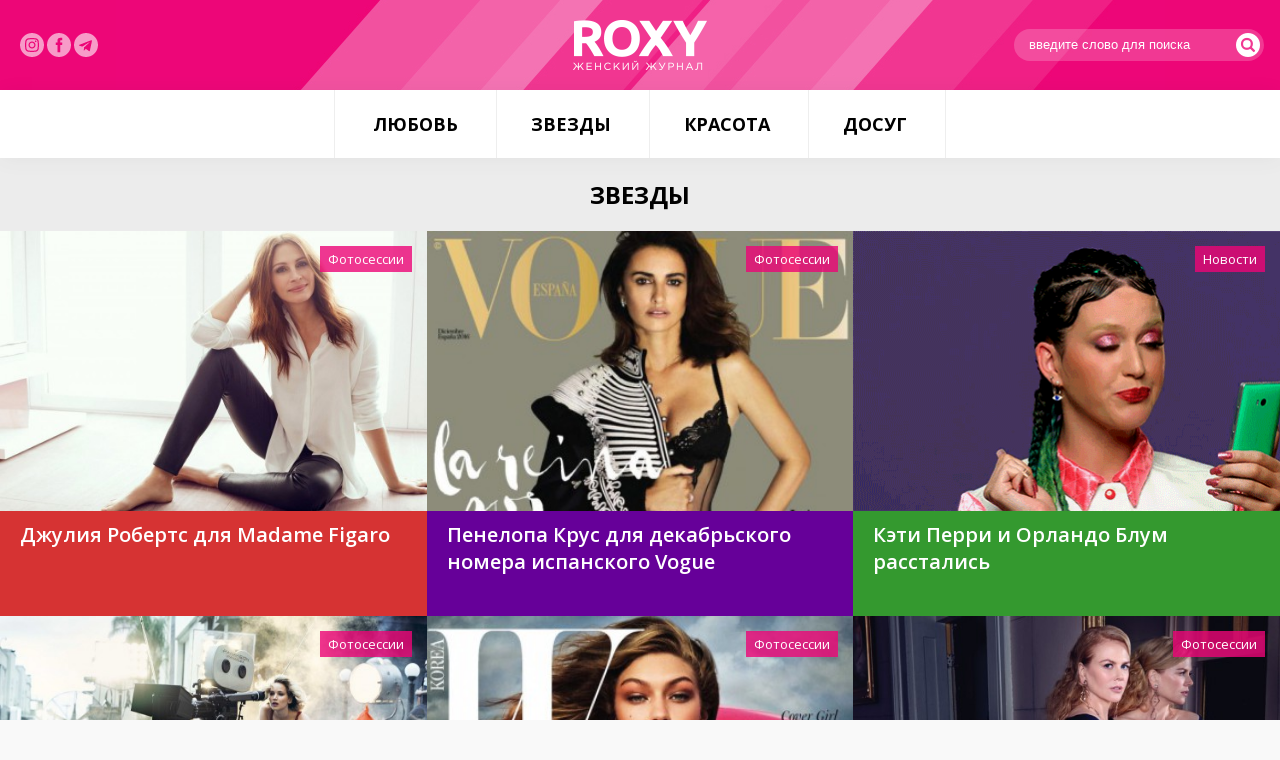

--- FILE ---
content_type: text/html; charset=utf-8
request_url: https://roxy.ua/news/zvezdy/?p=76
body_size: 4954
content:
<!DOCTYPE html><html><head><meta
http-equiv="Content-Type" content="text/html; charset=utf-8"><meta
name="viewport" content="width=device-width"><title>Звезды - Новости | #76 | ROXY.UA - женский журнал</title><meta
name="description" content="Женский журнал ROXY.UA - лучший интернет журнал для женщин. Любовь, отношения, звезды, скандалы, секреты красоты и здоровья."><meta
name="keywords" content="женский журнал журналы для женщин журналы онлайн интернет журнал читать журналы женские издания женские интернет издания женские издания украины что почитать женщине интересные статьи статьи женских сайтов статьи женскую тему женские статьи для журналов читать женские статьи статьи на женскую тематику смотреть журналы интересные женские статьи модные журналы мода и стиль журнал здоровье журнал красоты женские секреты журнал советов женская красота	женский досуг женские мысли женская психология статьи особенности женской психологии психология женщины психология отношений психология мужчин психология семейных отношений психология любви мужские секреты отношениях с женщиной интимные отношения сексуальные отношения женский оргазм женские штучки секреты красоты говорит мужчина женская логика женское счастье женская дружба женская психология секса психология женского поведения психология женского общения женская ревность женское одиночество психология психология женской дружбы мужская психология психология измены женская измена семейная психология психология поведения отношения мужчины и женщины секреты мужчин отношении с женщиной любовные отношения мужчины и женщины про женщин и мужчин отношения женщины любовь отношения суть отношений мужчины женщины любимая женщина отношение мужчины к женщине после публикации в журналах психология журнал статьи по психологии женская психология женская психология в отношениях женская психология в отношениях с мужчиной женская психология секреты женской психологии мужская и женская психология секреты женской психологии в отношениях мужчиной про женскую психологию женская психология статьи психология женского пола психология женского здоровья женские проблемы психология психология женщины в отношениях суть женщины отношениях психология мужчины в отношениях любовь отношение мужчины женщины женщина начинающая отношения фильмы про женщин отношения читать мужчина женщина отношения отношение женщины к мужу почему женщины отношений"><link
rel="shortcut icon" type="image/x-icon" href="/favicon.ico"><link
href="/templates/css/default.css" type="text/css" rel="stylesheet"><link
rel="canonical" href="http://roxy.ua/news/zvezdy"></head><body><section
class="pageContainer"> <header
class="pageHeader"><div
class="pageWrapper"><div
class="pageLogotype"><a
href="/" class="pageLogo" title="женский журнал"></a></div><div
class="pageSocials"> <a
href="https://www.instagram.com/roxymagazine/" target="_blank" class="insta" rel="nofollow"><img
src="/img/instagram.svg" alt="" width="24"></a> <a
href="https://www.facebook.com/roxy.ua/" target="_blank" class="insta" rel="nofollow"><img
src="/img/facebook-logo-button.svg" width="24" alt=""></a> <a
href="https://t.me/roxywoman" target="_blank" class="insta" rel="nofollow"><img
src="/img/telegram.svg" width="24" alt=""></a></div><div
class="pageLogin"><form
action="/search/" method="get"> <input
type="text" name="query" placeholder="введите слово для поиска"> <button
type="submit"><i
class="flaticon-search"></i></button></form></div></div></header> <nav
class="pageMenu"><ul
class="reset"><li><a
href="/news/ljubov/">Любовь</a><ul
class="reset"><li><a
href="/news/psihologija_otnoshenij/">Психология отношений</a></li><li><a
href="/news/seks/">Секс</a></li></ul></li><li><a
href="/news/zvezdy/">Звезды</a><ul
class="reset"><li><a
href="/news/fotosessii/">Фотосессии</a></li><li><a
href="/news/novosti/">Новости</a></li></ul></li><li><a
href="/news/krasota/">Красота</a><ul
class="reset"><li><a
href="/news/zdorove_i_telo/">Здоровье и тело</a></li><li><a
href="/news/stylebeauty/">Style&Beauty</a></li></ul></li><li><a
href="/news/dosug/">Досуг</a><ul
class="reset"><li><a
href="/news/kino_i_knigi/">Кино и книги</a></li><li><a
href="/news/muzyka/">Музыка</a></li><li><a
href="/news/puteshestvija/">Путешествия</a></li></ul></li></ul> </nav> <article
class="pageContent"> <aside
class="pageInside"><h1>Звезды</h1><div
class="shortStory"> <span
class="mainNews--category">Фотосессии</span> <a
href="/news/fotosessii/dzhulija_roberts_dlja_madame_figaro.html" style="background: url('/uploadfiles/news/583bd08de63be.jpg') no-repeat;" class="shortImage" title="Джулия Робертс для Madame Figaro"></a><div
class="shortPresent"><h3><a
href="/news/fotosessii/dzhulija_roberts_dlja_madame_figaro.html">Джулия Робертс для Madame Figaro</a></h3></div></div><div
class="shortStory"> <span
class="mainNews--category">Фотосессии</span> <a
href="/news/fotosessii/penelopa_krus_dlja_dekabrskogo_nomera_ispanskogo_vogue.html" style="background: url('/uploadfiles/news/5837dc60f0bb6.jpg') no-repeat;" class="shortImage" title="Пенелопа Крус для декабрьского номера испанского Vogue"></a><div
class="shortPresent"><h3><a
href="/news/fotosessii/penelopa_krus_dlja_dekabrskogo_nomera_ispanskogo_vogue.html">Пенелопа Крус для декабрьского номера испанского Vogue</a></h3></div></div><div
class="shortStory"> <span
class="mainNews--category">Новости</span> <a
href="/news/novosti/keti_perri_i_orlando_blum_rasstalis.html" style="background: url('/uploadfiles/news/5836a7b8b008e.gif') no-repeat;" class="shortImage" title="Кэти Перри и Орландо Блум расстались"></a><div
class="shortPresent"><h3><a
href="/news/novosti/keti_perri_i_orlando_blum_rasstalis.html">Кэти Перри и Орландо Блум расстались</a></h3></div></div><div
class="shortStory"> <span
class="mainNews--category">Фотосессии</span> <a
href="/news/fotosessii/dzhennifer_lourens_dlja_vanity_fair.html" style="background: url('/uploadfiles/news/5836946d0dae1.jpg') no-repeat;" class="shortImage" title="Дженнифер Лоуренс для Vanity Fair"></a><div
class="shortPresent"><h3><a
href="/news/fotosessii/dzhennifer_lourens_dlja_vanity_fair.html">Дженнифер Лоуренс для Vanity Fair</a></h3></div></div><div
class="shortStory"> <span
class="mainNews--category">Фотосессии</span> <a
href="/news/fotosessii/dzhidzhi_hadid_dlja_w_magazine.html" style="background: url('/uploadfiles/news/5832e95543a2c.jpg') no-repeat;" class="shortImage" title="Джиджи Хадид для W Magazine"></a><div
class="shortPresent"><h3><a
href="/news/fotosessii/dzhidzhi_hadid_dlja_w_magazine.html">Джиджи Хадид для W Magazine</a></h3></div></div><div
class="shortStory"> <span
class="mainNews--category">Фотосессии</span> <a
href="/news/fotosessii/nikol_kidman_na_oblozhke_flaunt_magazine.html" style="background: url('/uploadfiles/news/582d8878b373d.jpg') no-repeat;" class="shortImage" title="Николь Кидман на обложке Flaunt Magazine"></a><div
class="shortPresent"><h3><a
href="/news/fotosessii/nikol_kidman_na_oblozhke_flaunt_magazine.html">Николь Кидман на обложке Flaunt Magazine</a></h3></div></div><div
class="shortStory"> <span
class="mainNews--category">Фотосессии</span> <a
href="/news/fotosessii/lili_kollinz_dlja_malibu_magazine.html" style="background: url('/uploadfiles/news/582c560492bce.jpg') no-repeat;" class="shortImage" title="Лили Коллинз для Malibu Magazine"></a><div
class="shortPresent"><h3><a
href="/news/fotosessii/lili_kollinz_dlja_malibu_magazine.html">Лили Коллинз для Malibu Magazine</a></h3></div></div><div
class="shortStory"> <span
class="mainNews--category">Новости</span> <a
href="/news/novosti/duejn_dzhonson_nazvan_samym_seksualnym_muzhchinoj_mira.html" style="background: url('/uploadfiles/news/582c0227a9afc.gif') no-repeat;" class="shortImage" title="Дуэйн Джонсон назван самым сексуальным мужчиной мира"></a><div
class="shortPresent"><h3><a
href="/news/novosti/duejn_dzhonson_nazvan_samym_seksualnym_muzhchinoj_mira.html">Дуэйн Джонсон назван самым сексуальным мужчиной мира</a></h3></div></div><div
class="shortStory"> <span
class="mainNews--category">Новости</span> <a
href="/news/novosti/gven_stefani_i_blejk_shelton_objavili_datu_svadby.html" style="background: url('/uploadfiles/news/582b00afb7d8d.jpg') no-repeat;" class="shortImage" title="Гвен Стефани и Блейк Шелтон объявили дату свадьбы"></a><div
class="shortPresent"><h3><a
href="/news/novosti/gven_stefani_i_blejk_shelton_objavili_datu_svadby.html">Гвен Стефани и Блейк Шелтон объявили дату свадьбы</a></h3></div></div><div
class="shortStory"> <span
class="mainNews--category">Фотосессии</span> <a
href="/news/fotosessii/lady_gaga_ukrasila_oblozhku_harper_s_bazaar.html" style="background: url('/uploadfiles/news/582ad31447c96.jpg') no-repeat;" class="shortImage" title="Lady Gaga украсила обложку Harper`s Bazaar"></a><div
class="shortPresent"><h3><a
href="/news/fotosessii/lady_gaga_ukrasila_oblozhku_harper_s_bazaar.html">Lady Gaga украсила обложку Harper`s Bazaar</a></h3></div></div><div
class="shortStory"> <span
class="mainNews--category">Фотосессии</span> <a
href="/news/fotosessii/dzhidzhi_hadid_dlja_dekabrskogo_allure.html" style="background: url('/uploadfiles/news/582ab32a60b05.jpg') no-repeat;" class="shortImage" title="Джиджи Хадид для декабрьского Allure"></a><div
class="shortPresent"><h3><a
href="/news/fotosessii/dzhidzhi_hadid_dlja_dekabrskogo_allure.html">Джиджи Хадид для декабрьского Allure</a></h3></div></div><div
class="shortStory"> <span
class="mainNews--category">Новости</span> <a
href="/news/novosti/pink_zhdet_vtorogo_rebenka.html" style="background: url('/uploadfiles/news/5829665358e05.gif') no-repeat;" class="shortImage" title="Пинк ждет второго ребенка"></a><div
class="shortPresent"><h3><a
href="/news/novosti/pink_zhdet_vtorogo_rebenka.html">Пинк ждет второго ребенка</a></h3></div></div><div
class="shortStory"> <span
class="mainNews--category">Новости</span> <a
href="/news/novosti/dzhonni_depp_vernulsja_k_vanesse_paradi.html" style="background: url('/uploadfiles/news/58241503422bd.gif') no-repeat;" class="shortImage" title="Джонни Депп вернулся к Ванессе Паради"></a><div
class="shortPresent"><h3><a
href="/news/novosti/dzhonni_depp_vernulsja_k_vanesse_paradi.html">Джонни Депп вернулся к Ванессе Паради</a></h3></div></div><div
class="shortStory"> <span
class="mainNews--category">Фотосессии</span> <a
href="/news/fotosessii/gven_stefani_na_oblozhke_dekabrskogo_glamour.html" style="background: url('/uploadfiles/news/5821c11582de9.jpg') no-repeat;" class="shortImage" title="Гвен Стефани на обложке декабрьского Glamour"></a><div
class="shortPresent"><h3><a
href="/news/fotosessii/gven_stefani_na_oblozhke_dekabrskogo_glamour.html">Гвен Стефани на обложке декабрьского Glamour</a></h3></div></div><div
class="shortStory"> <span
class="mainNews--category">Фотосессии</span> <a
href="/news/fotosessii/dzhennifer_eniston_v_dekabrskom_marie_claire.html" style="background: url('/uploadfiles/news/58217036ab26f.jpg') no-repeat;" class="shortImage" title="Дженнифер Энистон в декабрьском Marie Claire"></a><div
class="shortPresent"><h3><a
href="/news/fotosessii/dzhennifer_eniston_v_dekabrskom_marie_claire.html">Дженнифер Энистон в декабрьском Marie Claire</a></h3></div></div><div
class="shortStory"> <span
class="mainNews--category">Фотосессии</span> <a
href="/news/fotosessii/lea_sejdu_dlja_madame_figaro.html" style="background: url('/uploadfiles/news/582066438ba7e.jpg') no-repeat;" class="shortImage" title="Леа Сейду для Madame Figaro"></a><div
class="shortPresent"><h3><a
href="/news/fotosessii/lea_sejdu_dlja_madame_figaro.html">Леа Сейду для Madame Figaro</a></h3></div></div><div
class="shortStory"> <span
class="mainNews--category">Фотосессии</span> <a
href="/news/fotosessii/nikol_kidman_v_semke_dlja_town__country_magazine.html" style="background: url('/uploadfiles/news/581c546452488.jpg') no-repeat;" class="shortImage" title="Николь Кидман в съемке для Town &amp; Country Magazine"></a><div
class="shortPresent"><h3><a
href="/news/fotosessii/nikol_kidman_v_semke_dlja_town__country_magazine.html">Николь Кидман в съемке для Town &amp; Country Magazine</a></h3></div></div><div
class="shortStory"> <span
class="mainNews--category">Фотосессии</span> <a
href="/news/fotosessii/zhizel_bundhen_dlja_vogue.html" style="background: url('/uploadfiles/news/581afae5d5250.jpg') no-repeat;" class="shortImage" title="Жизель Бундхен для Vogue"></a><div
class="shortPresent"><h3><a
href="/news/fotosessii/zhizel_bundhen_dlja_vogue.html">Жизель Бундхен для Vogue</a></h3></div></div><div
class="shortStory"> <span
class="mainNews--category">Новости</span> <a
href="/news/novosti/ledi_gaga_vystupit_na_shou_victorias_secret.html" style="background: url('/uploadfiles/news/581adb04deaa5.gif') no-repeat;" class="shortImage" title="Леди Гага выступит на шоу Victoria's Secret"></a><div
class="shortPresent"><h3><a
href="/news/novosti/ledi_gaga_vystupit_na_shou_victorias_secret.html">Леди Гага выступит на шоу Victoria's Secret</a></h3></div></div><div
class="shortStory"> <span
class="mainNews--category">Фотосессии</span> <a
href="/news/fotosessii/miranda_kerr_dlja_kanadskogo_elle.html" style="background: url('/uploadfiles/news/5819b2954f5ab.jpg') no-repeat;" class="shortImage" title="Миранда Керр для канадского ELLE"></a><div
class="shortPresent"><h3><a
href="/news/fotosessii/miranda_kerr_dlja_kanadskogo_elle.html">Миранда Керр для канадского ELLE</a></h3></div></div><div
class="shortStory"> <span
class="mainNews--category">Фотосессии</span> <a
href="/news/fotosessii/adel_dlja_dekabrskogo_nomera_vanity_fair.html" style="background: url('/uploadfiles/news/58185c610810d.jpg') no-repeat;" class="shortImage" title="Адель для декабрьского номера Vanity Fair"></a><div
class="shortPresent"><h3><a
href="/news/fotosessii/adel_dlja_dekabrskogo_nomera_vanity_fair.html">Адель для декабрьского номера Vanity Fair</a></h3></div></div><div
class="shortStory"> <span
class="mainNews--category">Фотосессии</span> <a
href="/news/fotosessii/kira_najtli_dlja_dekabrskogo_nomera_harpers_bazaar_.html" style="background: url('/uploadfiles/news/5818352c42e71.jpg') no-repeat;" class="shortImage" title="Кира Найтли для декабрьского номера Harper's Bazaar"></a><div
class="shortPresent"><h3><a
href="/news/fotosessii/kira_najtli_dlja_dekabrskogo_nomera_harpers_bazaar_.html">Кира Найтли для декабрьского номера Harper's Bazaar</a></h3></div></div><div
class="shortStory"> <span
class="mainNews--category">Новости</span> <a
href="/news/novosti/sher_uhodit_so_sceny.html" style="background: url('/uploadfiles/news/58182f6f1ffdd.gif') no-repeat;" class="shortImage" title="Шер уходит со сцены"></a><div
class="shortPresent"><h3><a
href="/news/novosti/sher_uhodit_so_sceny.html">Шер уходит со сцены</a></h3></div></div><div
class="shortStory"> <span
class="mainNews--category">Новости</span> <a
href="/news/novosti/adel_vyhodit_zamuzh.html" style="background: url('/uploadfiles/news/581715e5a54ad.gif') no-repeat;" class="shortImage" title="Адель выходит замуж"></a><div
class="shortPresent"><h3><a
href="/news/novosti/adel_vyhodit_zamuzh.html">Адель выходит замуж</a></h3></div></div><div
class="pagePaginator"><ul
class="reset"><li
class="prev"><a
href="/news/zvezdy/?p=75" rel="prev">Предыдущая</a></li><li><a
href="/news/zvezdy/">1</a></li><li
class="page"><a
href="/news/zvezdy/?p=68">...</a></li><li
class="page"><a
href="/news/zvezdy/?p=72">72</a></li><li
class="page"><a
href="/news/zvezdy/?p=73">73</a></li><li
class="page"><a
href="/news/zvezdy/?p=74">74</a></li><li
class="page"><a
href="/news/zvezdy/?p=75">75</a></li><li
class="current"><a
href="/news/zvezdy/?p=76">76</a></li><li
class="page"><a
href="/news/zvezdy/?p=77">77</a></li><li
class="page"><a
href="/news/zvezdy/?p=78">78</a></li><li
class="page"><a
href="/news/zvezdy/?p=79">79</a></li><li
class="page"><a
href="/news/zvezdy/?p=80">80</a></li><li
class="page"><a
href="/news/zvezdy/?p=82">...</a></li><li><a
href="/news/zvezdy/?p=82">82</a></li><li
class="next"><a
href="/news/zvezdy/?p=77" rel="next">Следующая</a></li></ul></div> </aside></article> </section> <footer
class="uFooter"><div
class="pageWrapper"><div
class="nav-links"> <nav
class="uFooterMenu"><ul
class="reset"><li
class="name"><span>—</span><a
href="/news/ljubov/"><b>Любовь</b></a></li><li><span>—</span><a
href="/news/psihologija_otnoshenij/"><b>Психология отношений</b></a></li><li><span>—</span><a
href="/news/seks/"><b>Секс</b></a></li></ul> </nav> <nav
class="uFooterMenu"><ul
class="reset"><li
class="name"><span>—</span><a
href="/news/zvezdy/"><b>Звезды</b></a></li><li><span>—</span><a
href="/news/fotosessii/"><b>Фотосессии</b></a></li><li><span>—</span><a
href="/news/novosti/"><b>Новости</b></a></li></ul> </nav> <nav
class="uFooterMenu"><ul
class="reset"><li
class="name"><span>—</span><a
href="/news/krasota/"><b>Красота</b></a></li><li><span>—</span><a
href="/news/zdorove_i_telo/"><b>Здоровье и тело</b></a></li><li><span>—</span><a
href="/news/stylebeauty/"><b>Style&Beauty</b></a></li></ul> </nav> <nav
class="uFooterMenu"><ul
class="reset"><li
class="name"><span>—</span><a
href="/news/dosug/"><b>Досуг</b></a></li><li><span>—</span><a
href="/news/kino_i_knigi/"><b>Кино и книги</b></a></li><li><span>—</span><a
href="/news/muzyka/"><b>Музыка</b></a></li><li><span>—</span><a
href="/news/puteshestvija/"><b>Путешествия</b></a></li><li><span>—</span><a
href="/sitemap"><b>Архив публикаций</b></a></li></ul> </nav><div
class="nav-links-sites"> <nav
class="uFooterMenu sites"><ul
class="reset"><li><a
href="https://roxy7.net/ua" target="_blank">ROXY7.NET <span> - women's magazine</span></a></li><li><a
href="https://menscult.net/ua" target="_blank">MEN'S CULT <span> - men's magazine</span></a></li><li><a
href="https://4kiev.com/" target="_blank">4kiev.com <span> - оголошення</span></a></li></ul> </nav> <nav
class="uFooterMenu sites"><ul
class="reset"><li><a
href="https://menscult.ua" target="_blank">MENSCULT.UA <span> - чоловічий журнал</span></a></li><li><a
href="https://businessman.ua" target="_blank">BUSINESSMAN.UA <span> - діловий журнал</span></a></li><li><a
href="https://buduemo.com/ua" target="_blank">BUDUEMO.COM <span> - будівельний портал</span></a></li></ul> </nav></div></div><div
class="uFooterCopyrights"><p>© 2004- 2024 ROXY.UA - женский журнал. Все права защищены. Разработано в <a
href="https://mcdesign.ua/ua" target="_blank">mc design</a>.<br><br> Использование материалов сайта разрешается только при условии<br>размещения прямой гиперссылки на Roxy.UA.<br><br><a
href="https://sorbex.ua/ru" target="_blank" rel="sponsored">Сорбент Сорбекс</a> от отравления, тошноты, аллергии, метеоризма</div></div></footer><link
href='https://fonts.googleapis.com/css?family=Open+Sans:400,600,700,300&subset=latin,cyrillic-ext' rel='stylesheet' type='text/css'><link
href="/templates/css/font/flaticon.css" type="text/css" rel="stylesheet"><script type="text/javascript" src="/javascripts/jquery-2.1.3.min.js"></script><script type="text/javascript" src="/javascripts/main.js"></script><script type="text/javascript" src="/javascripts/share42/share42.js"></script><script async src="https://www.googletagmanager.com/gtag/js?id=G-TBLL1DZQXN"></script><script>window.dataLayer = window.dataLayer || [];
  function gtag(){dataLayer.push(arguments);}
  gtag('js', new Date());

  gtag('config', 'G-TBLL1DZQXN');</script></body></html>